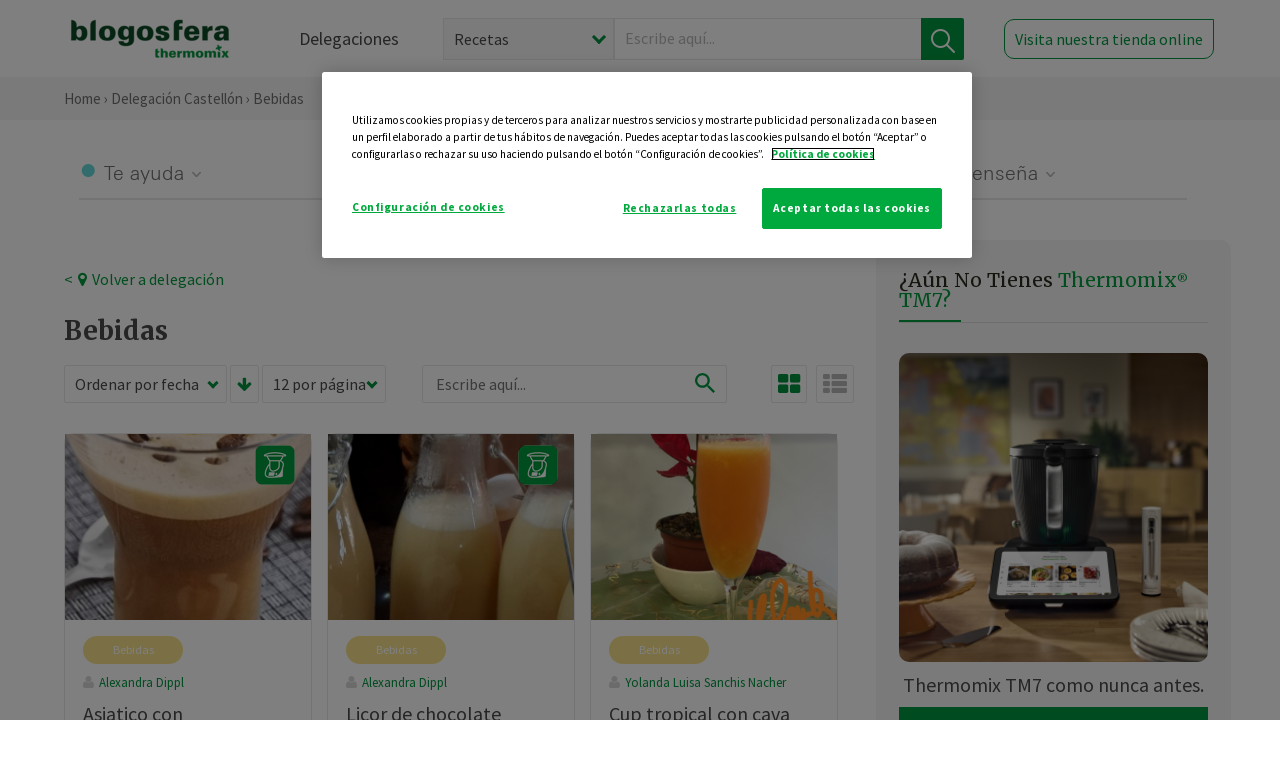

--- FILE ---
content_type: text/html; charset=UTF-8
request_url: https://thermomix-castellon.es/bebidas/
body_size: 8926
content:
<!DOCTYPE html><html lang="es" xmlns="http://www.w3.org/1999/xhtml"><head> <script type="application/ld+json"> { "@context": "http://schema.org", "@type": "Organization", "name": "Blogosfera Thermomix", "url": "https://blogosferathermomix.es/", "logo": "https://blogosferathermomix.es/images/frontend/corporative/logo.png" } </script><script type="text/javascript" src="https://cdn.cookielaw.org/consent/fed9a0a3-0aba-4d7d-871e-2652035422c7/OtAutoBlock.js" ></script><script src="https://cdn.cookielaw.org/scripttemplates/otSDKStub.js" data-document-language="true" type="text/javascript" charset="UTF-8" data-domain-script="fed9a0a3-0aba-4d7d-871e-2652035422c7" ></script><script type="text/javascript">function OptanonWrapper() { }</script><script>(function(w,d,s,l,i){w[l]=w[l]||[];w[l].push({'gtm.start':new Date().getTime(),event:'gtm.js'});var f=d.getElementsByTagName(s)[0],j=d.createElement(s),dl=l!='dataLayer'?'&l='+l:'';j.async=true;j.src='//www.googletagmanager.com/gtm.js?id='+i+dl;f.parentNode.insertBefore(j,f);})(window,document,'script','dataLayer','GTM-WWJ4WMK');</script><meta charset="utf-8"><meta http-equiv="X-UA-Compatible" content="IE=edge"><meta name="viewport" content="width=device-width, initial-scale=1, user-scalable=no" /><title>Bebidas | Blogosfera Thermomix&reg; </title><meta name="description" content="Recetas de bebidas de todo tipo para realizar con tu Thermomix&reg; . La mejor manera de refrescarte de manera natural y sin ningún tipo de aditivo."/><meta property="og:type" content="website"/><meta property="og:site_name" content="Blogosfera Thermomix&reg; "/><meta property="og:url" content="https://blogosferathermomix.es/bebidas/"/><meta property="og:title" content="Bebidas"/><meta property="og:description" content="Recetas de bebidas de todo tipo para realizar con tu Thermomix&reg; . La mejor manera de refrescarte de manera natural y sin ningún tipo de aditivo."/><meta property="og:image" content="http://blogosferathermomix.betaroiup.com/images/frontend/corporative/logo.png"/><meta name="twitter:card" content="summary"/><meta name="twitter:site" content="@ThermomixESP"/><meta name="twitter:title" content="Bebidas"/><meta name="twitter:description" content="Recetas de bebidas de todo tipo para realizar con tu Thermomix&reg; . La mejor manera de refrescarte de manera natural y sin ningún tipo de aditivo."/><meta name="twitter:url" content="https://blogosferathermomix.es/bebidas/"/><meta name="twitter:image" content="http://blogosferathermomix.betaroiup.com/images/frontend/corporative/logo.png"/><link rel="canonical" href="https://blogosferathermomix.es/bebidas/"/><meta property="og:locale" content="es_ES"/><meta itemprop="name" content="Bebidas"><meta itemprop="description" content="Recetas de bebidas de todo tipo para realizar con tu Thermomix&reg; . La mejor manera de refrescarte de manera natural y sin ningún tipo de aditivo."><!--[if lt IE 9]><script src="https://oss.maxcdn.com/libs/html5shiv/3.7.0/html5shiv.js"></script><script src="https://oss.maxcdn.com/libs/respond.js/1.4.2/respond.min.js"></script><![endif]--><meta name="csrf-token" content="jUtqfIvTGiZh6NHEFITDbOniUoFbnLIfzzQZ1oLw"><link rel="shortcut icon" href="https://thermomix-castellon.es/images/frontend/favicon.ico" /><link rel="icon" href="https://thermomix-castellon.es/images/frontend/favicon.ico" /><script> window.Laravel = {"csrfToken":"jUtqfIvTGiZh6NHEFITDbOniUoFbnLIfzzQZ1oLw"} </script> <link href="https://thermomix-castellon.es/css/frontend/plugins/jquery/jquery-ui.min.css?version=1.3.0" rel="stylesheet" /> <link href="https://thermomix-castellon.es/css/frontend/plugins/bootstrap/bootstrap.css?version=1.3.0" rel="stylesheet" /> <link href="https://thermomix-castellon.es/css/frontend/plugins/owl-carousel/css/owl.carousel.min.css?version=1.3.0" rel="stylesheet" /> <link href="https://thermomix-castellon.es/css/frontend/plugins/owl-carousel/css/owl.theme.default.min.css?version=1.3.0" rel="stylesheet" /> <link href="https://thermomix-castellon.es/css/frontend/corporative/../font-awesome/css/font-awesome.min.css?version=1.3.0" rel="stylesheet" /> <link href="https://thermomix-castellon.es/css/frontend/corporative/animate.min.css?version=1.3.0" rel="stylesheet" /> <link href="https://thermomix-castellon.es/css/frontend/corporative/icomoon.css?version=1.3.0" rel="stylesheet" /> <link href="https://thermomix-castellon.es/css/frontend/corporative/styles.css?version=1.3.0" rel="stylesheet" /> <script> var app = [];var lang = "js_interface";var secure_url = "\/\/blogosferathermomix.es";var constant_base_url = "\/\/blogosferathermomix.es\/";var base_url = "https:\/\/thermomix-castellon.es";var locale = "es";var is_mobile = false; </script> <!--[if lt IE 9]> <script src="https://oss.maxcdn.com/libs/html5shiv/3.7.0/html5shiv.js"></script> <script src="https://oss.maxcdn.com/libs/respond.js/1.4.2/respond.min.js"></script> <![endif]--> <script>window.onPreSubmitForm = function (callback, formId) {window.onSubmitRecaptcha = function (token) {var responseRecaptcha = $('.g-recaptcha-response').val(token);$("#"+formId).append(responseRecaptcha);callback(formId);grecaptcha.reset();};grecaptcha.execute();};</script><script src="https://www.google.com/recaptcha/api.js" async defer></script> </head><body id="page-top"><div id="container_loading" style="visibility: hidden; opacity : 0;"><div id="spinner"></div></div><noscript><iframe src="//www.googletagmanager.com/ns.html?id=GTM-WWJ4WMK"height="0" width="0" style="display:none;visibility:hidden"></iframe></noscript> <nav id="mainNav" class="navbar navbar-default navbar-custom navbar-fixed-top desktop-view"> <div class="container-fluid container-resolution header-container-align"> <div class="navbar-header page-scroll"> <a class="navbar-brand page-scroll" href="https://blogosferathermomix.es/"> <img src="https://cdn.blogsthermomix.es/images/frontend/corporative/logo.png" alt="Blogosfera Thermomix®"> </a> </div> <div class="collapse navbar-collapse main-nav-list" id="bs-navbar-collapse-1"> <ul class="nav navbar-nav navbar-right"> <li> <a class="page-scroll EventTraker link-delegaciones" data-category="Menu|Superior|Delegaciones | https://thermomix-castellon.es/bebidas" data-action="Click" data-label="GoTo | https://blogosferathermomix.es/delegaciones-thermomix/" href="https://blogosferathermomix.es/delegaciones-thermomix/">Delegaciones</a> </li> <li id="globalSearchDesktop"> <div> <form action="https://thermomix-castellon.es/search" id="search-box" method="post"> <div class="form-search" style="display: flex; width: 100%"> <div class="content-select"> <select name="filter_search" id="filter_search"> <option value="post" >Recetas</option> <option value="advisor" >Agentes Comerciales</option> <option value="area" >Delegaciones</option> <option value="new" >Noticias</option> </select> <i></i> </div> <div class="content-input"> <input type="text" value="" name="term" id="term" placeholder="Escribe aquí... " class="input-text" required> <button style="background-color: #00913d" class="button-search EventTraker" data-category="Buscador | https://thermomix-castellon.es/bebidas" data-action="Click" data-label="Submit" type="submit"> <span class=" EventTraker" data-category="Buscador | https://thermomix-castellon.es/bebidas" data-action="Click" data-label="Submit"> <img id="search-global-icon" src="https://cdn.blogsthermomix.es/images/frontend/corporative/search-icon.png" alt="Busca receta, agente o delegación" class=" EventTraker" data-category="Buscador | https://thermomix-castellon.es/bebidas" data-action="Click" data-label="Submit"> </span> <span id="search_global_spinner"></span> </button> </div> <input type="hidden" name="_token" id="_token" value="jUtqfIvTGiZh6NHEFITDbOniUoFbnLIfzzQZ1oLw"> </div> </form></div> </li> <li class="buy-now-button"> <a class="page-scroll btn-secondary EventTraker btn-visit-store" data-category="Menu|Superior|Visitar | https://thermomix-castellon.es/bebidas" data-action="Click" data-label="GoTo | https://vorwerk.com/es/es/productos/tienda-online" href="https://vorwerk.com/es/es/productos/tienda-online" target="_blank">Visita nuestra tienda online</a> </li> </ul> </div> </div> </nav> <nav class="navbar responsive-view"> <div class="main-menu-responsive"> <a class="delegations-button" href="https://blogosferathermomix.es/delegaciones-thermomix/"><img src="https://cdn.blogsthermomix.es/images/frontend/corporative/ico-delegacion-movil.svg" alt="icon-delegation-mobile" class="ico-delegacion"></a> <a class="navbar-brand page-scroll" href="https://blogosferathermomix.es/"><img src="https://cdn.blogsthermomix.es/images/frontend/corporative/logo.png" alt="Blogosfera Thermomix®" class="logo-movil"></a> <div class="open-tool-search"><img src="https://cdn.blogsthermomix.es/images/frontend/corporative/ico-lupa-movil.svg" alt="icon-lupa-mobile" class="ico-search active"> <img src="https://cdn.blogsthermomix.es/images/frontend/corporative/close-search.svg" alt="icon-close-search" class="fa fa-times"></div> </div> <div class="list-items-responsive"> <div> <form action="https://thermomix-castellon.es/search" id="search-box" method="post"> <div class="form-search" style="display: flex; width: 100%"> <div class="content-select"> <select name="filter_search" id="filter_search"> <option value="post" >Recetas</option> <option value="advisor" >Agentes Comerciales</option> <option value="area" >Delegaciones</option> <option value="new" >Noticias</option> </select> <i></i> </div> <div class="content-input"> <input type="text" value="" name="term" id="term" placeholder="Escribe aquí... " class="input-text" required> <button style="background-color: #00913d" class="button-search EventTraker" data-category="Buscador | https://thermomix-castellon.es/bebidas" data-action="Click" data-label="Submit" type="submit"> <span class=" EventTraker" data-category="Buscador | https://thermomix-castellon.es/bebidas" data-action="Click" data-label="Submit"> <img id="search-global-icon" src="https://cdn.blogsthermomix.es/images/frontend/corporative/search-icon.png" alt="Busca receta, agente o delegación" class=" EventTraker" data-category="Buscador | https://thermomix-castellon.es/bebidas" data-action="Click" data-label="Submit"> </span> <span id="search_global_spinner"></span> </button> </div> <input type="hidden" name="_token" id="_token" value="jUtqfIvTGiZh6NHEFITDbOniUoFbnLIfzzQZ1oLw"> </div> </form></div> </div> </nav> <div class="buy-now-buton-responsive text-center"> <a class="btn EventTraker" data-category="Menu|Superior|Comprar | https://thermomix-castellon.es/bebidas" data-action="Click" data-label="GoTo | https://thermomix-castellon.es/comprar-thermomix/" href="https://thermomix-castellon.es/comprar-thermomix/">Pide tu demostración &rsaquo;</a> </div> <div class="header-print"> <div class="row"> <div class="col-12"> <img src="https://cdn.blogsthermomix.es/images/frontend/corporative/logo.png" alt="logo"> </div> </div> </div> <section class="main-content content-post home-delegado"> <div class="main-breadcrumb"> <div class="container-fluid container-resolution"> <h3> <a href="https://blogosferathermomix.es/" class="EventTraker" data-category="Breadcrumb | https://thermomix-castellon.es/bebidas" data-action="Click" data-label="GoTo | https://blogosferathermomix.es/">Home</a> &rsaquo; <a href="https://thermomix-castellon.es" class="EventTraker" data-category="Breadcrumb | https://thermomix-castellon.es/bebidas" data-action="Click" data-label="GoTo | https://thermomix-castellon.es">Delegación Castellón</a> &rsaquo; Bebidas </h3> </div></div> <div class="container-fluid container-resolution"> <div class="row"> <div class="col-12 col-lg-12 col-menu-categorias"> <div class="categorias-blog-new"> <div class="col-categorias"> <div class="cat-title" id="cat-22">Te ayuda</div> <ul class="sub-categorias" id="subcat-22"> <li> <a href="https://thermomix-castellon.es/pastas-y-arroces/">Pastas y arroces</a></li> <li> <a href="https://thermomix-castellon.es/carnes-y-aves/">Carnes y aves</a></li> <li> <a href="https://thermomix-castellon.es/pescados-y-mariscos/">Pescados y mariscos</a></li> <li> <a href="https://thermomix-castellon.es/huevos-y-quesos/">Huevos y quesos</a></li> </ul> </div> <div class="col-categorias"> <div class="cat-title" id="cat-23">Te cuida</div> <ul class="sub-categorias" id="subcat-23"> <li> <a href="https://thermomix-castellon.es/verduras-hortalizas-ensaladas/">Verduras, hortalizas y ensaladas</a></li> <li> <a href="https://thermomix-castellon.es/sopas-y-cremas/">Sopas y cremas</a></li> <li> <a href="https://thermomix-castellon.es/dietas-especiales/">Dietas especiales</a></li> <li> <a href="https://thermomix-castellon.es/coccion-varoma/">Cocción en varoma</a></li> </ul> </div> <div class="col-categorias"> <div class="cat-title" id="cat-24">Te inspira</div> <ul class="sub-categorias" id="subcat-24"> <li> <a href="https://thermomix-castellon.es/postres-y-dulces/">Postres y dulces</a></li> <li> <a href="https://thermomix-castellon.es/masas-panes-reposteria/">Masas, panes y repostería</a></li> <li> <a href="https://thermomix-castellon.es/aperitivos-entrantes-tapas/">Aperitivos, entrantes y tapas</a></li> <li> <a href="https://thermomix-castellon.es/salsas-y-guarniciones/">Salsas y guarniciones</a></li> <li> <a href="https://thermomix-castellon.es/bebidas/">Bebidas</a></li> <li> <a href="https://thermomix-castellon.es/navidad/">Navidad</a></li> </ul> </div> <div class="col-categorias"> <div class="cat-title" id="cat-25">Te enseña</div> <ul class="sub-categorias" id="subcat-25"> <li> <a href="https://thermomix-castellon.es/noticias/">Noticias Blog</a></li> <li> <a href="https://thermomix-castellon.es/trucos-thermomix/">Trucos</a></li> </ul> </div> </div> </div> </div> <div class="row container-delegacion no-menu-categories"> <div class="col-lg-8 col-md-8 col-sm-12 col-xs-12 wrapper-content"> <div style="margin-top: 20px"> <div class="main-breadcrumb-new"> <a href="https://thermomix-castellon.es" class="link-goback EventTraker" >< <i class="fa fa-map-marker" aria-hidden="true"></i> Volver a delegación</a> </div> </div> <h1 class="title-category">Bebidas</h1> <section class="posts-filters"> <form id="filtersPostsList" method="post"> <div class="form-group box-select"> <div class="content-select-filter"> <select name="sort_by" id="sort_by"> <option value="pub_date" selected>Ordenar por fecha</option> <option value="title" >Ordenar por nombre</option> <option value="likes_count" >Ordenar por likes</option> </select> <i></i> </div> <button type="button" id="btn_sort" value="desc" class="btn-sort"> <i class="fa fa-arrow-down" aria-hidden="true"></i> </button> <div class="content-select-filter"> <select name="show_quantity" id="show_quantity"> <option value="12" selected>12 por página</option> <option value="24" >24 por página</option> <option value="48" >48 por página</option> </select> <i></i> </div> </div> <div class="form-group box-search"> <div> <div class="form-search"> <input id="search-posts-list" type="search" value="" placeholder="Escribe aquí..."> <span><img src="https://cdn.blogsthermomix.es/images/frontend/corporative/ico-lupa.svg" alt="icon-lupa"></span> </div></div> </div> <div class="form-group box-btn-vista"> <button type="button" id="btn_full" class="active-view-format full-view"> <i class="fa fa-square" aria-hidden="true"></i> </button> <button type="button" id="btn_grid" class="active-view-format grid-view" value="grid"> <i class="fa fa-th-large" aria-hidden="true"></i> </button> <button type="button" id="btn_list" class=" list-view" value="list"> <i class="fa fa-th-list" aria-hidden="true"></i> </button> </div> <input type="hidden" name="_token" id="_token" value="jUtqfIvTGiZh6NHEFITDbOniUoFbnLIfzzQZ1oLw"> <input type="hidden" value="desc" name="value_sort" id="value_sort"> <input type="hidden" value="grid" name="value_view_format" id="value_view_format"> <input type="hidden" value="" name="filters_blog_id" id="filters_blog_id"> <input type="hidden" value="" name="value_search_global" id="value_search_global"> </form></section> <div id="posts-list"> <section class="new-posts-list"> <div class="carrusel-item grid"> <button type="button" class="btn-modal-cookidoo-grid btn-modal-grid" onclick="getInfoRecipe('https://thermomix-castellon.es/alexandra-dippl/bebidas/asiatico-con-thermomix/')" data-post-id="eyJpdiI6InVkR0lPVG02aExjYXlsZEY2QnZPXC9nPT0iLCJ2YWx1ZSI6InBWc0hmZlR4RGtDVnlzZ1FcL0wyMVNBPT0iLCJtYWMiOiJhMjU0ZjhiNmEyY2U5Yjg1NWI2YmRhNWJhYWZmODg1YjIwZWNjNzVjZTZhNmZiY2VkMmU5NGJmMGFlOGU3MmZmIn0=" data-action="post_card_btn" data-origin-action="postsList"><img src="https://cdn.blogsthermomix.es/images/frontend/corporative/ico-thermomix-new.png" alt="icon-cookidoo" /></button> <div class="img-container"> <a class="a-zoom EventTraker" data-category="RecetaDestacada | https://thermomix-castellon.es/bebidas" data-action="Click" data-label="GoTo | https://thermomix-castellon.es/alexandra-dippl/bebidas/asiatico-con-thermomix/" href="https://thermomix-castellon.es/alexandra-dippl/bebidas/asiatico-con-thermomix/"> <img class="img-responsive EventTraker" data-category="RecetaDestacada | https://thermomix-castellon.es/bebidas" data-action="Click" data-label="GoTo | https://thermomix-castellon.es/alexandra-dippl/bebidas/asiatico-con-thermomix/" src="https://cdn.blogsthermomix.es/dynamic_content/images/posts/27dee16689013c1a0fab1f0772853d8d.jpg" alt="Asiatico con Thermomix&reg; "></a> </div> <div class="contenido"> <div class="categorias" style="display: flex"> <div class="categoria bebidas" style="background-color:#F7E18C"> <a href="https://thermomix-castellon.es/bebidas/">Bebidas</a> </div> </div> <p><a href="https://thermomix-castellon.es/alexandra-dippl/" class="link-author">Alexandra Dippl</a></p> <h3 class="title"> <a class="EventTraker" data-category="RecetaDestacada | https://thermomix-castellon.es/bebidas" data-action="Click" data-label="GoTo | https://thermomix-castellon.es/alexandra-dippl/bebidas/asiatico-con-thermomix/" href="https://thermomix-castellon.es/alexandra-dippl/bebidas/asiatico-con-thermomix/">Asiatico con Thermomix&reg; </a> </h3> <div class="actions"> <div class="area"><i class="fa fa-map-marker" aria-hidden="true"></i> Castellón </div> <button class="like-review " > <span class="likes" id="num_likes"> 7 </span> <input type="hidden" class="post_id" value="eyJpdiI6ImVPXC9nMHU2N1MxVHJEblJ4cWFST3pRPT0iLCJ2YWx1ZSI6IkNHUkVuRTJuVGk2eVdjdU4wU2RRV1E9PSIsIm1hYyI6IjRiZjlhZjk5N2JhZThiMjFmYmUxODJkMjZmMWQ2Njg0Y2NhYTFkNjA4NDM0MDA5NzM2MzUzNjc1YzBlM2JiYjEifQ=="> <input type="hidden" class="advisor_id" value="eyJpdiI6InlINWErcWZkZlJEU0J4ZGY3MGNTdGc9PSIsInZhbHVlIjoieUpmSlNiK2ZBelJscWtWMlBBWkNaZz09IiwibWFjIjoiMWYyNDllNWRlMzFhZjU1OTNhMmY5YjMyOTNkNjRlNzgzYzYzNTQwYTQxN2Q3OTg0ZmY4MjI5ZGI5NmZmZTUwNyJ9"> </button> </div> </div> </div> <div class="carrusel-item grid"> <button type="button" class="btn-modal-cookidoo-grid btn-modal-grid" onclick="getInfoRecipe('https://thermomix-castellon.es/alexandra-dippl/bebidas/licor-de-chocolate-blanco-y-licor-de-almendras/')" data-post-id="eyJpdiI6IjFQZXZIN2dmSlwvOGVIcEk4ZFNja1FBPT0iLCJ2YWx1ZSI6IkdyUFRWcmtUdzdPQlR6N3RteGZ0bVE9PSIsIm1hYyI6IjY4ZGQ1Mzg2MzFlYWYzMTY2ZDgyNzRhNTA5YzE4YjBmOTdhMjAyYmMzNTc3NjJhZGUxNjFjNGI1NTYyYzQ4NWUifQ==" data-action="post_card_btn" data-origin-action="postsList"><img src="https://cdn.blogsthermomix.es/images/frontend/corporative/ico-thermomix-new.png" alt="icon-cookidoo" /></button> <div class="img-container"> <a class="a-zoom EventTraker" data-category="RecetaDestacada | https://thermomix-castellon.es/bebidas" data-action="Click" data-label="GoTo | https://thermomix-castellon.es/alexandra-dippl/bebidas/licor-de-chocolate-blanco-y-licor-de-almendras/" href="https://thermomix-castellon.es/alexandra-dippl/bebidas/licor-de-chocolate-blanco-y-licor-de-almendras/"> <img class="img-responsive EventTraker" data-category="RecetaDestacada | https://thermomix-castellon.es/bebidas" data-action="Click" data-label="GoTo | https://thermomix-castellon.es/alexandra-dippl/bebidas/licor-de-chocolate-blanco-y-licor-de-almendras/" src="https://cdn.blogsthermomix.es/dynamic_content/images/posts/15d9bdc76ef0b4c2abbf92536d056f7f.jpg" alt="Licor de chocolate blanco y licor de almendras"></a> </div> <div class="contenido"> <div class="categorias" style="display: flex"> <div class="categoria bebidas" style="background-color:#F7E18C"> <a href="https://thermomix-castellon.es/bebidas/">Bebidas</a> </div> </div> <p><a href="https://thermomix-castellon.es/alexandra-dippl/" class="link-author">Alexandra Dippl</a></p> <h3 class="title"> <a class="EventTraker" data-category="RecetaDestacada | https://thermomix-castellon.es/bebidas" data-action="Click" data-label="GoTo | https://thermomix-castellon.es/alexandra-dippl/bebidas/licor-de-chocolate-blanco-y-licor-de-almendras/" href="https://thermomix-castellon.es/alexandra-dippl/bebidas/licor-de-chocolate-blanco-y-licor-de-almendras/">Licor de chocolate blanco y licor de almendras</a> </h3> <div class="actions"> <div class="area"><i class="fa fa-map-marker" aria-hidden="true"></i> Castellón </div> <button class="like-review " > <span class="likes" id="num_likes"> 8 </span> <input type="hidden" class="post_id" value="eyJpdiI6IlJmN3NKUkVEazhhSjJuRWRMRWJrSWc9PSIsInZhbHVlIjoiMldrXC9Ha2lJcGhYWHpRYWNDU2ZJRGc9PSIsIm1hYyI6IjA2ZDEyNWUyZGIyYzgyZGM5ZjY5Mjc0NzIzODdjMmRmZWIyNjgwYzFmZjIyYWEwY2U2MTk5Njg5YmZlMjkyZDkifQ=="> <input type="hidden" class="advisor_id" value="eyJpdiI6InJjRUx3ajZzTzJUSTRhZHpMdTEwZGc9PSIsInZhbHVlIjoiZ1RBZ3lwUlFsM2xocVdLTVUya2UwUT09IiwibWFjIjoiOTY1YWE5NTI4MjAwMGFjMTMwNjI1MThlYTBhMWRlZjllNDU3OGU2Nzg3ZmFiZWM4N2Y5YTA1YjRlYTU3NmFlZiJ9"> </button> </div> </div> </div> <div class="carrusel-item grid"> <div class="img-container"> <a class="a-zoom EventTraker" data-category="RecetaDestacada | https://thermomix-castellon.es/bebidas" data-action="Click" data-label="GoTo | https://thermomix-castellon.es/yolanda-sanchis/bebidas/cupo-tropical-con-cava-thermomix-tm5-tm31/" href="https://thermomix-castellon.es/yolanda-sanchis/bebidas/cupo-tropical-con-cava-thermomix-tm5-tm31/"> <img class="img-responsive EventTraker" data-category="RecetaDestacada | https://thermomix-castellon.es/bebidas" data-action="Click" data-label="GoTo | https://thermomix-castellon.es/yolanda-sanchis/bebidas/cupo-tropical-con-cava-thermomix-tm5-tm31/" src="https://cdn.blogsthermomix.es/media/Posts/list/ff6c553b7d148a9a8e2c8e8700e57488.png" alt="Cup tropical con cava Thermomix&reg; TM5-TM31"></a> </div> <div class="contenido"> <div class="categorias" style="display: flex"> <div class="categoria bebidas" style="background-color:#F7E18C"> <a href="https://thermomix-castellon.es/bebidas/">Bebidas</a> </div> </div> <p><a href="https://thermomix-castellon.es/yolanda-sanchis/" class="link-author">Yolanda Luisa Sanchis Nacher</a></p> <h3 class="title"> <a class="EventTraker" data-category="RecetaDestacada | https://thermomix-castellon.es/bebidas" data-action="Click" data-label="GoTo | https://thermomix-castellon.es/yolanda-sanchis/bebidas/cupo-tropical-con-cava-thermomix-tm5-tm31/" href="https://thermomix-castellon.es/yolanda-sanchis/bebidas/cupo-tropical-con-cava-thermomix-tm5-tm31/">Cup tropical con cava Thermomix&reg; TM5-TM31</a> </h3> <div class="actions"> <div class="area"><i class="fa fa-map-marker" aria-hidden="true"></i> Castellón </div> <button class="like-review " > <span class="likes" id="num_likes"> 1 </span> <input type="hidden" class="post_id" value="eyJpdiI6InNGcHpQak83a0o4VVlRdHRFNHpsZnc9PSIsInZhbHVlIjoiSjl3QnJISUJCWVwvMEtPaSt0OXRQNGc9PSIsIm1hYyI6IjE0NjA3YmYyNjcwMWU1MDg3MzY5NWFjYjI3YWM5YmIzOWRlOTRmZjVhYzM5ZTM5OTUyNzg3ZTZhNzdmNzgxMTIifQ=="> <input type="hidden" class="advisor_id" value="eyJpdiI6ImdhZFN5cWg2emgrQmgrdmZCMWo5Unc9PSIsInZhbHVlIjoieTVES3ZvSVVTSFpFRm5cL2FKcmZoT1E9PSIsIm1hYyI6IjZhM2FhNWFlOGU4NjNlZWYxMWNlODA4MjljMmNhZGI4OWNkOTRhOTcwZjJmMzFkNmY1MGU2NDIxMjU3YmM4ZjAifQ=="> </button> </div> </div> </div> <div class="carrusel-item grid"> <div class="img-container"> <a class="a-zoom EventTraker" data-category="RecetaDestacada | https://thermomix-castellon.es/bebidas" data-action="Click" data-label="GoTo | https://thermomix-castellon.es/susana-gil-crespo/bebidas/sorbete-de-tomate/" href="https://thermomix-castellon.es/susana-gil-crespo/bebidas/sorbete-de-tomate/"> <img class="img-responsive EventTraker" data-category="RecetaDestacada | https://thermomix-castellon.es/bebidas" data-action="Click" data-label="GoTo | https://thermomix-castellon.es/susana-gil-crespo/bebidas/sorbete-de-tomate/" src="https://cdn.blogsthermomix.es/media/Posts/list/592e8b6a42f69dd613189fbce8e39889.jpg" alt="Sorbete de tomate"></a> </div> <div class="contenido"> <div class="categorias" style="display: flex"> <div class="categoria bebidas" style="background-color:#F7E18C"> <a href="https://thermomix-castellon.es/bebidas/">Bebidas</a> </div> </div> <p><a href="https://thermomix-castellon.es/susana-gil-crespo/" class="link-author">Susana Gil Crespo</a></p> <h3 class="title"> <a class="EventTraker" data-category="RecetaDestacada | https://thermomix-castellon.es/bebidas" data-action="Click" data-label="GoTo | https://thermomix-castellon.es/susana-gil-crespo/bebidas/sorbete-de-tomate/" href="https://thermomix-castellon.es/susana-gil-crespo/bebidas/sorbete-de-tomate/">Sorbete de tomate</a> </h3> <div class="actions"> <div class="area"><i class="fa fa-map-marker" aria-hidden="true"></i> Castellón </div> <button class="like-review " > <span class="likes" id="num_likes"> 1 </span> <input type="hidden" class="post_id" value="eyJpdiI6IjNxYUN5MU5tVzRiUWJrUTNUWG1BSUE9PSIsInZhbHVlIjoiSERZVmFvUUxXNkZmUjFYcXgzTm1Ydz09IiwibWFjIjoiZjMxNDFlZmI4M2I0MzA2OTMzZjQ3OWVjNjczZjRkNjhiNzIwYmQ1MmNhMDlmNjg3OTA5NWI0ZDdjMzhhMWUxYiJ9"> <input type="hidden" class="advisor_id" value="eyJpdiI6Ijdwa0RkVzc4SDFldE9KSzJtazRLOUE9PSIsInZhbHVlIjoiTm5Bc212WHJreVRcL29DWlpBQmpOckE9PSIsIm1hYyI6IjE0YTFjNjA3NjBhZTE1ZjQyMjVmZDE4MGU4ZTRmNjMxNDk0MjRhYjEzZTYwOGU3MjIxZGM4ZjViYzk4MDRjZTkifQ=="> </button> </div> </div> </div> <div class="carrusel-item grid"> <div class="img-container"> <a class="a-zoom EventTraker" data-category="RecetaDestacada | https://thermomix-castellon.es/bebidas" data-action="Click" data-label="GoTo | https://thermomix-castellon.es/susana-gil-crespo/bebidas/sorbete-mojito-con-thermomix/" href="https://thermomix-castellon.es/susana-gil-crespo/bebidas/sorbete-mojito-con-thermomix/"> <img class="img-responsive EventTraker" data-category="RecetaDestacada | https://thermomix-castellon.es/bebidas" data-action="Click" data-label="GoTo | https://thermomix-castellon.es/susana-gil-crespo/bebidas/sorbete-mojito-con-thermomix/" src="https://cdn.blogsthermomix.es/media/Posts/list/0d2a20c002ab3b58ed7972e3bf6da527.jpg" alt="Sorbete mojito con Thermomix&reg; "></a> </div> <div class="contenido"> <div class="categorias" style="display: flex"> <div class="categoria bebidas" style="background-color:#F7E18C"> <a href="https://thermomix-castellon.es/bebidas/">Bebidas</a> </div> </div> <p><a href="https://thermomix-castellon.es/susana-gil-crespo/" class="link-author">Susana Gil Crespo</a></p> <h3 class="title"> <a class="EventTraker" data-category="RecetaDestacada | https://thermomix-castellon.es/bebidas" data-action="Click" data-label="GoTo | https://thermomix-castellon.es/susana-gil-crespo/bebidas/sorbete-mojito-con-thermomix/" href="https://thermomix-castellon.es/susana-gil-crespo/bebidas/sorbete-mojito-con-thermomix/">Sorbete mojito con Thermomix&reg; </a> </h3> <div class="actions"> <div class="area"><i class="fa fa-map-marker" aria-hidden="true"></i> Castellón </div> <button class="like-review " > <span class="likes" id="num_likes"> 0 </span> <input type="hidden" class="post_id" value="eyJpdiI6IkxQbithVUR0cVRIMURKcVBoOTh0SWc9PSIsInZhbHVlIjoic0FHRnVUdHZjclZGcW9iZ0lOc2hEQT09IiwibWFjIjoiM2Q2OGZkNWJjOWVkNTAwYmMxZGRiY2NiM2IyZjYxMmRhOTcxZjg4ZTVkNTI3NDRmN2ZkOGIzY2Y0NzZmYWY0YSJ9"> <input type="hidden" class="advisor_id" value="eyJpdiI6IkxEdnVjMTFxZ0lXQ0lFRjQ4eSt6eUE9PSIsInZhbHVlIjoiNDkzbVU5ZzJRTXRDTXhqQmJKUGJTUT09IiwibWFjIjoiMTY5ZDc1NjAwYjUyMDg1ZGU1NmIxYTEyNTkwMmM0Yzk3ZDk4MjM1NDVkZTUwYWJiZTYxMzUxMmI4OWRkODdhYyJ9"> </button> </div> </div> </div> </section><div id="ImportRecipeCookidoo" class="modal-cookidoo" role="dialog" hidden> <div class="content"> <button type="button" class="close"><img src="https://cdn.blogsthermomix.es/images/frontend/corporative/close-search.svg" alt="icon-close" /></button> <div class="content-box"> <h4>EXPORTAR LA RECETA A TU COOKIDOO®</h4> <p>Si te gusta la receta y la quieres en tu Thermomix® expórtala a Cookidoo® siguiendo estos pasos:</p> <ol> <li> <p><b>1.</b> Pulsa en el botón para copiar la URL de la receta:</p> </li> <li id="copy_link"> <button id="btn_copy_link" type="button" onclick="copyLinkRecipeList()" data-action="copy_url_btn"> <img src="https://cdn.blogsthermomix.es/images/frontend/corporative/link.svg" alt="icon-link" /> Copia aquí URL </button> </li> <li> <p><b>2.</b> Pulsa en "Exportar receta" para ir a la página de Cookidoo®, y después pincha en el botón "+" e "importar" para pegar la URL.</p> <a class="btn-import" href="https://cookidoo.es/created-recipes/es-ES" target="_blank" data-action="export_recipe_btn">Exportar receta</a> </li> </ol> </div> </div></div> </div> </div> <aside class="aside col-lg-4 col-md-4 col-sm-12 col-xs-12"> <div class="aside-wrapper-content"> <div class="box-demostracion"> <h3 style="font-size: 19px">¿Aún no tienes <span>Thermomix<sup style="font-size: 10px">®</sup> TM7?</span></h3> <div class="border-green"></div> <br> <div class="img-holder"> <img src="https://cdn.blogsthermomix.es/dynamic_content/images/buy_banner/02edf4502cc994460b684378c5254c34.png" class="img-promo-sidebar" alt=""> </div> <p>Thermomix TM7 como nunca antes.</p> <a data-category="Promotions/Editions|Sidebar|Comprar | https://thermomix-castellon.es/bebidas" data-action="Click" data-label="GoTo | https://www.vorwerk.com/es/es/productos/thermomix/thermomix-tm7" href="https://www.vorwerk.com/es/es/productos/thermomix/thermomix-tm7">Comprar</a> </div> <div class="users-info talleres-destacados"> <h3>Productos <span>destacados</span></h3> <div class="border-green"></div> <div class="productos-grid"> <div class="item"> <div class="img-destacado"> <img src="https://cdn.blogsthermomix.es/dynamic_content/images/featured_products/c23bd9f23d51024d98ad24a2ad87a5c9.png" alt="Accesorio cubrecuchillas y pelador"> </div> <div class="grid-content"> <div class="tag-vacio"></div> <h4><a href="https://www.vorwerk.com/es/es/s/shop/thermomix-cubrecuchillas-pelador?utm_source=blogosfera&amp;utm_medium=banner&amp;utm_campaign=productosblogosfera" target="_blank">Accesorio cubrecuchillas y pelador</a></h4> <a href="https://www.vorwerk.com/es/es/s/shop/thermomix-cubrecuchillas-pelador?utm_source=blogosfera&amp;utm_medium=banner&amp;utm_campaign=productosblogosfera" target="_blank" class="btn-tienda">Ir a la tienda</a> </div> </div> <div class="item"> <div class="img-destacado"> <img src="https://cdn.blogsthermomix.es/dynamic_content/images/featured_products/4207da8f88eb09c9043513f374bf73cf.png" alt="Thermomix ® Sensor"> </div> <div class="grid-content"> <div class="tag-vacio"></div> <h4><a href="https://www.vorwerk.com/es/es/shop/thermomix-sensor-1" target="_blank">Thermomix ® Sensor</a></h4> <a href="https://www.vorwerk.com/es/es/shop/thermomix-sensor-1" target="_blank" class="btn-tienda">Ir a la tienda</a> </div> </div> <div class="item"> <div class="img-destacado"> <img src="https://cdn.blogsthermomix.es/dynamic_content/images/featured_products/d66ad0da797d96eea7ed4949f784ed4d.png" alt="Bandeja de aluminio para pizzas 30cm"> </div> <div class="grid-content"> <div class="tag-vacio"></div> <h4><a href="https://www.vorwerk.com/es/es/shop/bandeja-de-aluminio-pizzas-30-cm" target="_blank">Bandeja de aluminio para pizzas 30cm</a></h4> <a href="https://www.vorwerk.com/es/es/shop/bandeja-de-aluminio-pizzas-30-cm" target="_blank" class="btn-tienda">Ir a la tienda</a> </div> </div> <div class="item"> <div class="img-destacado"> <img src="https://cdn.blogsthermomix.es/dynamic_content/images/featured_products/f113dec8debb6e3c77a35d22504a366f.png" alt="Varoma® Casserole"> </div> <div class="grid-content"> <div class="tag-vacio"></div> <h4><a href="https://www.vorwerk.com/es/es/shop/varoma-casserole" target="_blank">Varoma® Casserole</a></h4> <a href="https://www.vorwerk.com/es/es/shop/varoma-casserole" target="_blank" class="btn-tienda">Ir a la tienda</a> </div> </div> </div> <div class="claim-productos-destacados"> <h5><a href="https://www.vorwerk.com/es/es/s/shop/productos/thermomix/c/thermomix?utm_source=Blogosfera&utm_medium=banner&utm_campaign=productosblogosfera" target="_blank">Visita nuestra tienda online <img src="https://cdn.blogsthermomix.es/images/frontend/corporative/logo-vorwerk.png" alt="logo-vorwerk"></a> </h5> </div> </div> </div> </aside> </div> </div> </section> <footer> <div class="footer-above"> <div class="container-fluid container-resolution"> <div class="row row-main"> <div class="col-lg-5 col-md-5 col-sm-12 col-xs-12 col-visita"> <img src="https://cdn.blogsthermomix.es/images/frontend/corporative/img-footer-desk.png" alt="img-footer-desk" class="img-responsive img-desktop" /> <img src="https://cdn.blogsthermomix.es/images/frontend/corporative/img-footer-movil.png" alt="img-footer-movil" class="img-responsive img-movil" /> <div class="box-visita"> <img src="https://cdn.blogsthermomix.es/images/frontend/corporative/logo-footer-new.png" alt="logo-footer-new" class="img-responsive logo-footer" /> <p>Visita nuestra tienda online donde podrás encontrar promociones, repuestos, libros y más</p> <a href="https://www.vorwerk.com/es/es/s/shop/productos/thermomix/c/thermomix?utm_source=Blogosfera&utm_medium=banner&utm_campaign=productosblogosfera" class="btn btn-footer" target="_blank">Tienda Thermomix®</a> </div> </div> <div class="col-lg-7 col-md-7 col-sm-12 col-xs-12"> <div class="row"> <div class="col-lg-6 col-md-6 col-sm-6 col-xs-12 footer-contact-info"> <h4>Si tienes dudas llámanos</h4> <a class="phone-number" href="tel:918 31 19 12">918 31 19 12</a> <p>Lunes a viernes de 9:00 a 20:00</p> <p><br></p> </div> <div class="col-lg-6 col-md-6 col-sm-6 col-xs-12 footer-rrss"> <h4>Nuestras redes sociales</h4> <ul class="list-unstyled"> <li><a target="_blank" href="https://www.facebook.com/ThermomixSpain"><img src="https://cdn.blogsthermomix.es/images/frontend/corporative/footer-facebook-new.svg" alt="icon-facebook" class="img-responsive ico-rrss" style="height: 45px;" /></a></li> <li><a target="_blank" href="http://youtube.com/thermomixespana"><img src="https://cdn.blogsthermomix.es/images/frontend/corporative/footer-youtube-new.svg" alt="icon-youtube" class="img-responsive ico-rrss" style="height: 45px;" /></a></li> <li><a target="_blank" href="https://instagram.com/thermomixespana?igshid=YmMyMTA2M2Y="><img src="https://cdn.blogsthermomix.es/images/frontend/corporative/footer-instagram.svg" alt="icon-instagram" class="img-responsive ico-rrss" style="height: 45px;" /></a></li> <li><a target="_blank" href="https://www.tiktok.com/@thermomix_espana?_t=8ZVlzXrH3Ir&amp;_r=1"><img src="https://cdn.blogsthermomix.es/images/frontend/corporative/footer-tik-tok.svg" alt="icon-tiktok" class="img-responsive ico-rrss" style="height: 45px;" /></a></li> </ul> </div> </div> </div> </div> </div> </div> <div class="footer-middle"> <div class="container-fluid container-resolution"> <div class="row main-categories-footer"> <div class="col-lg-3 col-md-3 col-sm-3 col-xs-12 site-categories-footer"> <h4 class="title-footer">Blogosfera</h4> <ul class="list-unstyled"> <li><a rel=&quot;nofollow&quot; href="https://blogosferathermomix.es/delegaciones-thermomix/" class=" EventTraker" data-category="Footer|Delegaciones | https://thermomix-castellon.es/bebidas" data-action="Click" data-label="GoTo | https://blogosferathermomix.es/delegaciones-thermomix/">Blogs por provincia</a></li> <li><a rel=&quot;nofollow&quot; target="_blank" href="https://blogosferathermomix.es/thermomixporelmundo/">Thermomix® por el mundo</a></li> <li><a rel=&quot;nofollow&quot; target="_blank" href="https://blogosferathermomix.es/trucosdecocinathermomix/">Trucos de cocina Thermomix®</a></li> <li><a rel=&quot;nofollow&quot; target="_blank" href="https://blogosferathermomix.es/elblogdethermomix/">El blog oficial de Thermomix®</a></li> </ul> </div> <div class="col-lg-3 col-md-3 col-sm-3 col-xs-12 site-categories-footer"> <h4 class="title-footer">thermomix® </h4> <ul class="list-unstyled"> <li><a target="_blank" rel="nofollow" href="https://www.vorwerk.com/es/es/c/home/productos/thermomix">Qué es Thermomix&reg;</a></li> <li><a target="_blank" rel="nofollow" href="https://www.vorwerk.com/es/es/c/home/productos/thermomix/robot-de-cocina">Robot Thermomix&reg;</a></li> <li><a target="_blank" rel="nofollow" href="https://www.vorwerk.com/es/es/c/home/productos/thermomix/robot-de-cocina">Funciones</a></li> <li><a target="_blank" rel="nofollow" href="https://www.vorwerk.com/es/es/c/home/trabaja-con-nosotros/thermomix">Empleo</a></li> <li><a target="_blank" rel="nofollow" href="https://www.vorwerk.com/es/es/c/home/ayuda/thermomix/contacto">Contacto</a></li> </ul> </div> <div class="col-lg-3 col-md-3 col-sm-3 col-xs-12 site-categories-footer"> <h4 class="title-footer">Cocinar con thermomix®</h4> <ul class="list-unstyled"> <li><a target="_blank" rel="nofollow" href="https://www.recetario.es/">Recetario</a></li> <li><a target="_blank" rel="nofollow" href="https://www.vorwerk.com/es/es/shop/categorias/thermomix/libros-recetas">Libros de cocina</a></li> <li><a target="_blank" rel="nofollow" href="https://www.vorwerk.com/es/es/c/home/ayuda/thermomix/preguntas-frecuentes">Preguntas Frecuentes</a></li> </ul> </div> <div class="col-lg-3 col-md-3 col-sm-3 col-xs-12 site-categories-footer"> <h4 class="title-footer">Descubre thermomix®</h4> <ul class="list-unstyled"> <li><a target="_blank" rel="nofollow" href="http://blogosferathermomix.es/comprar-thermomix/">Consigue tu Thermomix&reg;</a></li> <li><a target="_blank" rel="nofollow" href="https://www.vorwerk.com/es/es/s/shop/productos/thermomix/c/thermomix">Tienda Thermomix&reg;</a></li> <li><a target="_blank" rel="nofollow" href="https://www.thermomixmagazine.com/">Thermomix&reg; Magazine</a></li> <li><a target="_blank" rel="nofollow" href="https://cookidoo.es/vorwerkWebapp/">Cookidoo&reg;</a></li> </ul> </div> <div class="col-lg-3 col-md-3 col-sm-3 col-xs-12 site-categories-footer"> <h4 class="title-footer">Otros links</h4> <ul class="list-unstyled"> <li><a target="_blank" rel="nofollow" href="https://www.vorwerk.com/es/es/c/home/trabaja-con-nosotros/thermomix">Vente a nuestro equipo</a></li> <li><a target="_blank" rel="nofollow" href="/sitemap">Sitemap</a></li> <li><a target="_blank" rel="nofollow" href="/delegaciones-thermomix">Delegaciones</a></li> </ul> </div> </div> </div> </div> <div class="footer-below"> <div class="container-fluid container-resolution"> <div class="row"> <div class="col-lg-4 col-md-3 col-sm-12 col-xs-12 copyright"> <p>© Blogosfera thermomix - 2026</p> </div> <div class="col-lg-8 col-md-9 col-sm-12 col-xs-12 site-info"> <ul class="list-unstyled"> <li><a target="_blank" id="privacy-link" href="https://www.vorwerk.com/es/es/c/home/general/politica-privacidad">Política de privacidad</a></li> <li><a target="_blank" id="cookies-link" href="https://www.vorwerk.com/es/es/c/home/general/politica-cookies">Política de cookies</a></li> <li><a target="_blank" href="https://www.ithermomix.es/plataforma/web/portalcorporativo/condiciones">Condiciones de uso</a></li> <li><a target="_blank" href="https://www.vorwerk.com/es/es/c/home/general/informacion-legal">Información legal</a></li> </ul> </div> <div class="col-lg-3 col-md-2 col-sm-12 col-xs-12 rrss pull-right"> </div> </div> </div> </div></footer> <div class="footer-print"> <div class="row"> <div class="col-6"> <img src="https://cdn.blogsthermomix.es/images/frontend/corporative/logo-footer-print.png" alt="logo-footer" width="200" height="auto"> </div> <div class="col-6 text-right"> <h5>SI TIENES DUDAS LLÁMANOS</h5> <h4>918 31 19 12</h4> </div> </div> </div> <script type="text/javascript" src="https://thermomix-castellon.es/js/frontend/corporative/dist/a8d4253a40ad4f47001c533693ba0f3d.js?version=1.3.0" ></script></body></html>